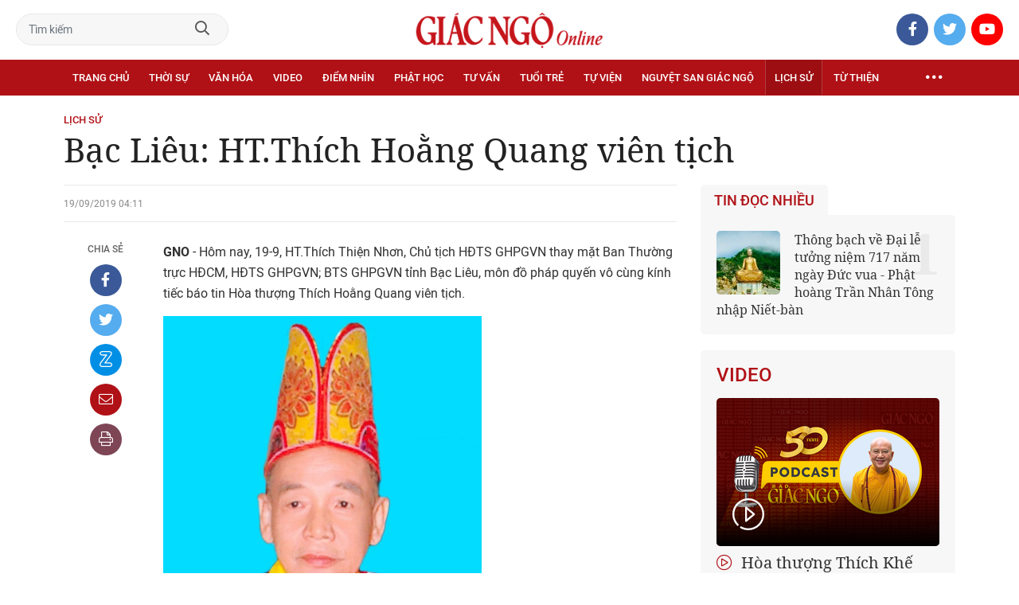

--- FILE ---
content_type: text/html;charset=utf-8
request_url: https://giacngo.vn/bac-lieu-htthich-hoang-quang-vien-tich-post48849.html
body_size: 67779
content:

 <!DOCTYPE html>
<html lang="vi">
<head>


 <title>Bạc Liêu: HT.Thích Hoằng Quang viên tịch| Giác Ngộ Online</title>
<meta name="description" content="GNO - HT.Thích Hoằng Quang viên tịch vào lúc 22giờ 55 phút, ngày 18-9-2019, tại Vĩnh An cổ tự."/>
<meta name="keywords" content=""/>
<meta name="news_keywords" content=""/>
<meta http-equiv="Content-Type" content="text/html; charset=utf-8" />
<meta http-equiv="X-UA-Compatible" content="IE=edge"/>
<meta http-equiv="refresh" content="900" />
<meta name="revisit-after" content="1 days" />
<meta name="viewport" content="width=device-width, initial-scale=1.0">
<meta http-equiv="content-language" content="vi" />
<link rel="shortcut icon" href="https://static.giacngo.vn/web/styles/img/favicon.ico" type="image/x-icon" />
<link rel="dns-prefetch" href="//static.giacngo.vn"/>
<link rel="dns-prefetch" href="//www.google-analytics.com" />
<link rel="dns-prefetch" href="//www.googletagmanager.com" />
<link rel="dns-prefetch" href="//stc.za.zaloapp.com" />
<link rel="dns-prefetch" href="//fonts.googleapis.com" />
<meta property="fb:app_id" itemprop="name" content="409742669131720"/>
<meta property="fb:pages" content="559128534215937"/>
<meta name="facebook-domain-verification" content="t1zf35yvrc6jz7p29lihg70tgf22i3"/>
<meta name="propeller" content="4bf372f4837e144bae2ec4d33e4f2665">
<meta name="eclick_verify" content="dFRaW1AXLRcYGVlEagQFCAwPMAAYAQwCIQIFRxUF"/>
<meta name="p:domain_verify" content="bedbde054ee92f7b2c9552a90da96a4e"/>
<meta name="google-site-verification" content="oj4ZE7Ft2rWUHKA7OP7vLkdggZYsxjqPVYd0tfD3enE"/>
<script>
var cmsConfig = {
domainDesktop: 'https://giacngo.vn',
domainMobile: 'https://m.giacngo.vn',
domainApi: 'https://api.giacngo.vn',
domainStatic: 'https://static.giacngo.vn/web',
domainLog: 'https://log.giacngo.vn',
siteId: 0,
adsLazy: true
};
if (window.location.protocol !== 'https:' && window.location.hostname.indexOf('giacngo.vn') !== -1) {
window.location = 'https://' + window.location.hostname + window.location.pathname + window.location.hash;
}
var USER_AGENT=window.navigator&&window.navigator.userAgent||"",IS_MOBILE=/Android|webOS|iPhone|iPod|BlackBerry|Windows Phone|IEMobile|Mobile Safari|Opera Mini/i.test(USER_AGENT);var IS_REDIRECT=!1;window.location.hash&&"site_web"===window.location.hash.replace("#","")&&(setCookie("isDesktop",IS_MOBILE?1:0,30),removeHash());var isDesktop=getCookie("isDesktop");function setCookie(o,e,i){var n=new Date;n.setTime(n.getTime()+24*i*60*60*1e3);var t="expires="+n.toUTCString();document.cookie=o+"="+e+"; "+t+";path=/;"}function getCookie(o){var e=document.cookie.indexOf(o+"="),i=e+o.length+1;if(!e&&o!==document.cookie.substring(0,o.length))return null;if(-1===e)return null;var n=document.cookie.indexOf(";",i);return-1===n&&(n=document.cookie.length),unescape(document.cookie.substring(i,n))}function removeHash(){0<window.location.toString().indexOf("#")&&window.history.pushState("",document.title,window.location.pathname)}0<isDesktop||IS_MOBILE&&(window.location=cmsConfig.domainMobile+window.location.pathname+window.location.search,IS_REDIRECT=!0);
</script>
 <meta name="robots" content="noarchive, max-image-preview:large, index, follow" />
<meta name="GOOGLEBOT" content="noarchive, max-image-preview:large, index, follow" />
 <link rel="canonical" href="https://giacngo.vn/bac-lieu-htthich-hoang-quang-vien-tich-post48849.html" />
 <link rel="alternate" media="handheld" href="https://m.giacngo.vn/bac-lieu-htthich-hoang-quang-vien-tich-post48849.html" />
 <meta property="og:site_name" content="Giác Ngộ Online"/>
<meta property="og:rich_attachment" content="true"/>
<meta property="og:type" content="article"/>
<meta property="og:url" content="https://giacngo.vn/post-48849.html"/>
<meta property="og:image" content="https://static.giacngo.vn/web/styles/img/logo_share.png"/>
<meta property="og:image:width" content="1200"/>
<meta property="og:image:height" content="630"/>
<meta property="og:title" content="Bạc Liêu: HT.Thích Hoằng Quang viên tịch"/>
<meta property="og:description" content="GNO - HT.Thích Hoằng Quang viên tịch vào lúc 22giờ 55 phút, ngày 18-9-2019, tại Vĩnh An cổ tự."/>
<meta name="twitter:card" value="summary"/>
<meta name="twitter:url" content="https://giacngo.vn/post-48849.html"/>
<meta name="twitter:title" content="Bạc Liêu: HT.Thích Hoằng Quang viên tịch"/>
<meta name="twitter:description" content="GNO - HT.Thích Hoằng Quang viên tịch vào lúc 22giờ 55 phút, ngày 18-9-2019, tại Vĩnh An cổ tự."/>
<meta name="twitter:image" content="https://static.giacngo.vn/web/styles/img/logo_share.png"/>
<meta name="twitter:site" content="@Giác Ngộ Online"/>
<meta name="twitter:creator" content="@Giác Ngộ Online"/>
 <meta property="article:tag" content=""/>
<meta property="article:section" content="Nhân vật,Lịch sử" />
<meta property="article:published_time" content="2019-09-19T11:11:44+0700"/>
<meta property="article:modified_time" content="2019-09-21T18:44:51+0700"/>

 <meta property="dable:image" content="https://static.giacngo.vn/web/styles/img/logo_share.png"/>
 <meta property="dable:item_id" content="48849"/>
 <meta property="dable:author" content="Ph.V"/>
<script type="application/ld+json">
{
"@context": "http://schema.org",
"@type": "Organization",
"name": "Giác Ngộ Online",
"url": "https://giacngo.vn",
"logo": "https://static.giacngo.vn/web/styles/img/logofb.png"
}
</script>

 <script type="application/ld+json">
{
"@context" : "http://schema.org",
"@type" : "WebSite",
"name" : "Lịch sử",
"url" : "https://giacngo.vn/lichsu/"
}
</script>
<script type="application/ld+json">
{
"@context":"http://schema.org",
"@type":"BreadcrumbList",
"itemListElement":[
{
"@type":"ListItem",
"position":1,
"item":{
"@id":"https://giacngo.vn/lichsu/",
"name":"Lịch sử"
}
}
]
}
</script>
 <script type="application/ld+json">
{
"@context": "http://schema.org",
"@type": "NewsArticle",
"mainEntityOfPage":{
"@type":"WebPage",
"@id":"https://giacngo.vn/bac-lieu-htthich-hoang-quang-vien-tich-post48849.html"
},
"headline": "Bạc Liêu: HT.Thích Hoằng Quang viên tịch",
"description": "GNO - HT.Thích Hoằng Quang viên tịch vào lúc 22giờ 55 phút, ngày 18-9-2019, tại Vĩnh An cổ tự.",
"image": {
"@type": "ImageObject",
"url": "https://static.giacngo.vn/web/styles/img/logo_share.png",
"width" : 1200,
"height" : 675
},
"datePublished": "2019-09-19T11:11:44+0700",
"dateModified": "2019-09-21T18:44:51+0700",
"author": {
"@type": "Person",
"name": "Ph.V"
},
"publisher": {
"@type": "Organization",
"name": "Giác Ngộ Online",
"logo": {
"@type": "ImageObject",
"url": "https://static.giacngo.vn/web/styles/img/logofb.png"
}
}
}
</script>
 <link rel="preload" href="https://static.giacngo.vn/web/styles/css/main.min-1.3.1.css" as="style">
<link rel="stylesheet" href="https://static.giacngo.vn/web/styles/css/main.min-1.3.1.css">


  <script type="text/javascript">
var _metaOgUrl = 'https://giacngo.vn/post-48849.html';
var page_title = document.title;
var tracked_url = window.location.pathname + window.location.search + window.location.hash;
 var cate_path = 'lichsu';
if (cate_path.length > 0) {
tracked_url = "/" + cate_path + tracked_url;
}
</script>
 <script async="" src="https://www.googletagmanager.com/gtag/js?id=G-ZQ1BVQX77Z"></script>
<script>
if(!IS_REDIRECT){
window.dataLayer = window.dataLayer || [];
function gtag(){dataLayer.push(arguments);}
gtag('js', new Date());
 gtag('config', 'G-ZQ1BVQX77Z', {page_path: tracked_url});
 
  gtag('config', 'UA-4466725-1', {page_path: tracked_url});
 }
</script>
<script async defer src="https://static.giacngo.vn/web/js/log.min.js?v=1.6"></script>
 <script src="https://api.giacngo.vn/ads?object_type=2&object_id=230&platform=1&head_append=1"></script>

  

<script type="text/javascript">
var cateId = 230;
var contentId = 48849;
</script>
<script async src="https://sp.zalo.me/plugins/sdk.js"></script>
</head>
<body > 

 <div class="site-header">
<div class="site-header__content">
<div class="search-form">
<input class="form-control txtsearch" placeholder="Tìm kiếm">
<a href="javascript:void(0);" class="btn btn_search"><i class="far fa-search"></i></a>
</div>
 <div><a href="/" title="Giác Ngộ Online - Cơ quan ngôn luận của Giáo Hội Phật Giáo Việt Nam Thành phố Hồ Chí Minh" class="logo"><img src="https://static.giacngo.vn/web/styles/img/gno-logo.png" alt="Giác Ngộ Online"></a></div>
<div class="social">
<ul>
<li><a href="https://www.facebook.com/GiacNgo.vn/" class="fb" target="_blank"><i class="fab fa-facebook-f"></i></a></li>
<li><a href="#" class="tt" target="_blank"><i class="fab fa-twitter"></i></a></li>
<li><a href="https://www.youtube.com/channel/UCmwB_rvPVR3lXte0-IGg9Xw/" class="yt" target="_blank"><i class="fab fa-youtube"></i></a></li>
</ul>
</div>
</div>
<div class="site-header__nav">


<ul class="menu l-grid">
<li class="menu-item ">
<a href="https://giacngo.vn" class="menu-heading" title="Giác Ngộ Online">Trang chủ</a>
</li>
 
<li data-id="110" class="menu-item ">
<a href="https://giacngo.vn/thoisu/" title="Thời sự" class="menu-heading">Thời sự</a>
 <ul class="mega-menu">

<li><a href="https://giacngo.vn/thoisu/tintuc/" title="Tin tức">Tin tức</a></li>
 </ul>
</li>

<li data-id="140" class="menu-item ">
<a href="https://giacngo.vn/vanhoa/" title="Văn hóa" class="menu-heading">Văn hóa</a>
 <ul class="mega-menu">

<li><a href="https://giacngo.vn/vanhoa/phatgiao/" title="Phật giáo">Phật giáo</a></li>

<li><a href="https://giacngo.vn/vanhoa/dulich/" title="Du lịch">Du lịch</a></li>
 </ul>
</li>

<li data-id="330" class="menu-item ">
<a href="https://giacngo.vn/media/" title="Video" class="menu-heading">Video</a>
 <ul class="mega-menu">

<li><a href="https://giacngo.vn/media/tintuc/" title="Tin tức">Tin tức</a></li>

<li><a href="https://giacngo.vn/media/vanhoa/" title="Văn hóa">Văn hóa</a></li>

<li><a href="https://giacngo.vn/media/dao-phat-va-doi-song/" title="Đạo Phật &amp; đời sống">Đạo Phật &amp; đời sống</a></li>

<li><a href="https://giacngo.vn/media/tailieu/" title="Tài liệu">Tài liệu</a></li>

<li><a href="https://giacngo.vn/media/phapthoai/" title="Pháp thoại">Pháp thoại</a></li>

<li><a href="https://giacngo.vn/media/nghile/" title="Nghi lễ">Nghi lễ</a></li>

<li><a href="https://giacngo.vn/media/am-thuc-chay/" title="Ẩm thực chay">Ẩm thực chay</a></li>

<li><a href="https://giacngo.vn/media/amnhac/" title="Âm nhạc">Âm nhạc</a></li>

<li><a href="https://giacngo.vn/media/sankhau/" title="Sân khấu">Sân khấu</a></li>

<li><a href="https://giacngo.vn/media/phim/" title="Phim">Phim</a></li>
 </ul>
</li>

<li data-id="6060" class="menu-item ">
<a href="https://giacngo.vn/diemnhin/" title="Điểm nhìn" class="menu-heading">Điểm nhìn</a>
 <ul class="mega-menu">

<li><a href="https://giacngo.vn/sukienvande/" title="Sự kiện - vấn đề">Sự kiện - vấn đề</a></li>

<li><a href="https://giacngo.vn/diendanxaydung/" title="Diễn đàn xây dựng">Diễn đàn xây dựng</a></li>
 </ul>
</li>

<li data-id="130" class="menu-item ">
<a href="https://giacngo.vn/phathoc/" title="Phật học" class="menu-heading">Phật học</a>
 <ul class="mega-menu">

<li><a href="https://giacngo.vn/phathoc/thientong/" title="Thiền tông">Thiền tông</a></li>

<li><a href="https://giacngo.vn/phathoc/tinhdotong/" title="Tịnh độ tông">Tịnh độ tông</a></li>

<li><a href="https://giacngo.vn/phathoc/mattong/" title="Mật tông">Mật tông</a></li>

<li><a href="https://giacngo.vn/phathoc/luockhao/" title="Phật học lược khảo">Phật học lược khảo</a></li>

<li><a href="https://giacngo.vn/phathoc/triethoc/" title="Triết học">Triết học</a></li>
 </ul>
</li>

<li data-id="290" class="menu-item ">
<a href="https://giacngo.vn/tuvantamlinh/" title="Tư vấn" class="menu-heading">Tư vấn</a>
 <ul class="mega-menu">

<li><a href="https://giacngo.vn/tuvantamlinh/tamlinhmaunhiem/" title="Tâm linh mầu nhiệm">Tâm linh mầu nhiệm</a></li>

<li><a href="https://giacngo.vn/tuvantamlinh/tuvan/" title="Tư vấn">Tư vấn</a></li>

<li><a href="https://giacngo.vn/tuvantamlinh/songdao/" title="Sống đạo">Sống đạo</a></li>
 </ul>
</li>

<li data-id="180" class="menu-item ">
<a href="https://giacngo.vn/tuoitre/" title="Tuổi trẻ" class="menu-heading">Tuổi trẻ</a>
 <ul class="mega-menu">

<li><a href="https://giacngo.vn/chuyenthienthanquetla/" title="Chuyện Thiên thần quét lá">Chuyện Thiên thần quét lá</a></li>

<li><a href="https://giacngo.vn/doisongquanhta/" title="Đời sống quanh ta">Đời sống quanh ta</a></li>

<li><a href="https://giacngo.vn/donghanh/" title="Đồng hành">Đồng hành</a></li>
 </ul>
</li>

<li data-id="260" class="menu-item ">
<a href="https://giacngo.vn/tuvien/" title="Tự viện" class="menu-heading">Tự viện</a>
 <ul class="mega-menu">

<li><a href="https://giacngo.vn/chuavntrongnuoc/" title="Chùa Việt Nam trong nước">Chùa Việt Nam trong nước</a></li>

<li><a href="https://giacngo.vn/chuavnnuocngoai/" title="Chùa Việt Nam ở nước ngoài">Chùa Việt Nam ở nước ngoài</a></li>

<li><a href="https://giacngo.vn/chuanuocngoai/" title="Chùa nước ngoài">Chùa nước ngoài</a></li>
 </ul>
</li>

<li data-id="360" class="menu-item ">
<a href="https://giacngo.vn/nguyetsan/" title="Nguyệt san Giác Ngộ" class="menu-heading">Nguyệt san Giác Ngộ</a>
 <ul class="mega-menu">

<li><a href="https://giacngo.vn/nguyetsan/chuyende/" title="Chuyên đề">Chuyên đề</a></li>

<li><a href="https://giacngo.vn/nguyetsan/triethoc/" title="Triết học">Triết học</a></li>

<li><a href="https://giacngo.vn/nguyetsan/phathocungdung/" title="Phật học ứng dụng">Phật học ứng dụng</a></li>

<li><a href="https://giacngo.vn/nguyetsan/vanhoa/" title="Văn hóa">Văn hóa</a></li>

<li><a href="https://giacngo.vn/nguyetsan/phatgiaovaxahoi/" title="Phật giáo và xã hội">Phật giáo và xã hội</a></li>

<li><a href="https://giacngo.vn/nguyetsan/tulieu/" title="Tư liệu">Tư liệu</a></li>
 </ul>
</li>

<li data-id="230" class="menu-item selected">
<a href="https://giacngo.vn/lichsu/" title="Lịch sử" class="menu-heading">Lịch sử</a>
 <ul class="mega-menu">

<li><a href="https://giacngo.vn/ducphat/" title="Đức Phật">Đức Phật</a></li>

<li><a href="https://giacngo.vn/phatgiaovietnam/" title="Phật giáo Việt Nam">Phật giáo Việt Nam</a></li>

<li><a href="https://giacngo.vn/nhanvat/" title="Nhân vật">Nhân vật</a></li>
 </ul>
</li>

<li data-id="120" class="menu-item ">
<a href="https://giacngo.vn/tuthienxahoi/" title="Từ thiện" class="menu-heading">Từ thiện</a>
 <ul class="mega-menu">

<li><a href="https://giacngo.vn/tu-thien-xa-hoi/" title="Xã hội">Xã hội</a></li>

<li><a href="https://giacngo.vn/tuthien/" title="Từ thiện">Từ thiện</a></li>
 </ul>
</li>
 <li class="menu-item float-right">
<a href="javascript:void(0);" class="menu-heading ellipsis" title="Chuyên mục khác"><i class="far fa-ellipsis-h"></i></a>
<ul class="mega-menu">

<li>
<a href="https://giacngo.vn/phatgiaonuocngoai/" title="Phật giáo nước ngoài">Phật giáo nước ngoài</a>
</li>

<li>
<a href="https://giacngo.vn/vanhocnghethuat/" title="Văn học - nghệ thuật">Văn học - nghệ thuật</a>
</li>

<li>
<a href="https://giacngo.vn/amthucsuckhoe/" title="Ẩm thực - Sức khỏe">Ẩm thực - Sức khỏe</a>
</li>

<li>
<a href="https://giacngo.vn/bandoctoasoan/" title="Bạn đọc - tòa soạn">Bạn đọc - tòa soạn</a>
</li>

<li>
<a href="https://giacngo.vn/thuvien/" title="Thư viện">Thư viện</a>
</li>

<li>
<a href="https://giacngo.vn/thongtin/" title="Cần biết">Cần biết</a>
</li>
 </ul>
</li>
</ul>
</div>
</div>
<div class="site-content"> 
 

<div class="l-grid">
<div class="topbanner">

<div id="adsWeb_AdsTop" class="banner clearfix" data-platform="1" data-position="Web_AdsTop">
<script>
window.addEventListener('load', function(){
if(typeof Web_AdsTop != 'undefined'){window.CMS_BANNER.pushAds(Web_AdsTop, 'adsWeb_AdsTop');}else{document.getElementById('adsWeb_AdsTop').style.display = "none";}
});
</script>
</div>
</div>
<div class="details">


 <div class="direction">
<a class="headline" href="https://giacngo.vn/lichsu/" title="Lịch sử">Lịch sử</a>

</div>

 
<h1 class="details__headline cms-title">
Bạc Liêu: HT.Thích Hoằng Quang viên tịch
</h1>
<div class="details__content">
<div class="l-content left-col">



 <div class="details__meta">




<time class="time" datetime="2019-09-19T11:11:44+0700" data-time="1568866304">19/09/2019 11:11</time>
<meta class="cms-date" itemprop="datePublished" content="2019-09-19T11:11:44+0700">
</div>


<div class="details__social">
<ul class="sticky-bar">
<li>Chia sẻ</li>
<li><a href="javascript:void(0);" data-href="https://giacngo.vn/post-48849.html" class="fb social" rel="facebook" title="Chia sẻ qua Facebook"><i class="fab fa-facebook-f"></i></a></li>
<li><a href="javascript:void(0);" data-href="https://giacngo.vn/post-48849.html" class="tt social" rel="twitter" title="Chia sẻ qua Twitter"><i class="fab fa-twitter"></i></a></li>
<li><a href="javascript:void(0);" data-href="https://giacngo.vn/post-48849.html" class="zl zalo-share-button" title="Chia sẻ qua Zalo" data-oaid="1618988963986908859" data-layout="icon" data-customize="true"><i class="ic ic--zalo"></i></a></li>
<li><a href="javascript:void(0);" data-href="https://giacngo.vn/post-48849.html" class="ml sendmail" title="Chia sẻ qua Email"><i class="fal fa-envelope"></i></a></li>
<li><a href="javascript:void(0);" data-href="https://giacngo.vn/post-48849.html" class="pr sendprint" title="In bài viết"><i class="fal fa-print"></i></a></li>
</ul>
</div>
<div class="article-content content-col">








<div class=" cms-body" itemprop="articleBody">
<p align="left"><b>GNO</b> - Hôm nay, 19-9, HT.Thích Thiện Nhơn, Chủ tịch HĐTS GHPGVN thay mặt Ban Thường trực HĐCM, HĐTS GHPGVN; BTS GHPGVN tỉnh Bạc Liêu, môn đồ pháp quyến vô cùng kính tiếc báo tin Hòa thượng Thích Hoằng Quang viên tịch.</p>
<figure class="picture">
 <img src="[data-uri]" alt="HT-Hoang-Quang.jpg" width="400" height="488" border="0" class="lazyload  cms-photo" data-src="https://image.giacngo.vn/w645/UserImages/2019/09/19/10/HT-Hoang-Quang.jpg">
</figure>
<p><font size="2" color="#808080">Chân dung HT.Thích Hoằng Quang<br></font></p>
<div class="ads_middle">
 <div id="adsWeb_AdsArticleMiddle" class="banner fyi" data-position="Web_AdsArticleMiddle"> 
  <script>
window.addEventListener('load', function(){ if(typeof Web_AdsArticleMiddle != 'undefined'){window.CMS_BANNER.pushAds(Web_AdsArticleMiddle, 'adsWeb_AdsArticleMiddle');}else{document.getElementById('adsWeb_AdsArticleMiddle').style.display = "none";} });
   </script> 
 </div>
</div>
<p align="left"> Theo cáo phó, HT.Thích Hoằng Quang, Thành viên HĐCM; Chứng minh BTS GHPGVN tỉnh Bạc Liêu; Nguyên Trưởng BTS Tỉnh hội Phật giáo tỉnh Minh Hải; Nguyên Trưởng BTS Lâm thời Phật giáo tỉnh Bạc Liêu; Nguyên đại biểu HĐND tỉnh Minh Hải khóa V; Nguyên Ủy viên MTTQVN tỉnh Minh Hải; Trụ trì Vĩnh An cổ tự (huyện Hòa Bình, tỉnh Bạc Liêu). <br></p>
<p align="left">Do niên cao lạp trưởng, Hòa thượng đã thuận thế vô thường, thu thần viên tịch vào lúc 22giờ 55 phút, ngày 18-9-2019 (nhằm ngày 20-8-Kỷ Hợi), tại Vĩnh An cổ tự, huyện Hòa Bình, tỉnh Bạc Liêu. <br></p>
<div class="ads_middle">
 <div id="adsWeb_AdsArticleMiddle1" class="banner fyi" data-position="Web_AdsArticleMiddle1"> 
  <script>
window.addEventListener('load', function(){ if(typeof Web_AdsArticleMiddle1 != 'undefined'){window.CMS_BANNER.pushAds(Web_AdsArticleMiddle1, 'adsWeb_AdsArticleMiddle1');}else{document.getElementById('adsWeb_AdsArticleMiddle1').style.display = "none";} });
   </script> 
 </div>
</div>
<p align="left"><b>Trụ thế: 70 năm. Hạ lạp: 44 năm.</b></p>
<p align="left"> Lễ nhập quan chính thức cử hành vào lúc 13giờ, ngày 19-9-2019 (nhằm ngày 21-8-Kỷ Hợi). Kim quan Hòa thượng được tôn trí tại Vĩnh An cổ tự. <br></p>
<p align="left"> Lễ viếng bắt đầu vào lúc 16giờ, ngày 19 đến hết ngày 22-9-2019 (từ ngày 21 đến hết ngày 24-8-Kỷ Hợi).</p>
<p align="left"> Lễ truy niệm được cử hành vào lúc 8giờ 30, ngày 23-9-2019 (nhằm ngày 25-8-Kỷ Hợi), sau đó cung tống kim quan Hòa thượng nhập bảo tháp trong khuôn viên Vĩnh An cổ tự, huyện Hòa Bình, tỉnh Bạc Liêu. </p>
</div>

 <div class="article__author">

<span class="cms-author">Ph.V</span>
 </div>
</div>

<div id="adsWeb_AdsArticleAfterBody" class="banner clearfix" data-platform="1" data-position="Web_AdsArticleAfterBody">
<div class="banner-label">Quảng cáo</div>
<script>
window.addEventListener('load', function(){
if(typeof Web_AdsArticleAfterBody != 'undefined'){window.CMS_BANNER.pushAds(Web_AdsArticleAfterBody, 'adsWeb_AdsArticleAfterBody');}else{document.getElementById('adsWeb_AdsArticleAfterBody').style.display = "none";}
});
</script>
</div>



<div id="adsWeb_AdsArticleAfterTag" class="banner clearfix" data-platform="1" data-position="Web_AdsArticleAfterTag">
<div class="banner-label">Quảng cáo</div>
<script>
window.addEventListener('load', function(){
if(typeof Web_AdsArticleAfterTag != 'undefined'){window.CMS_BANNER.pushAds(Web_AdsArticleAfterTag, 'adsWeb_AdsArticleAfterTag');}else{document.getElementById('adsWeb_AdsArticleAfterTag').style.display = "none";}
});
</script>
</div>

 <div class="article-comment" data-id="48849" data-type="20"></div>

<div id="adsWeb_AdsArticleAfterComment" class="banner clearfix" data-platform="1" data-position="Web_AdsArticleAfterComment">
<div class="banner-label">Quảng cáo</div>
<script>
window.addEventListener('load', function(){
if(typeof Web_AdsArticleAfterComment != 'undefined'){window.CMS_BANNER.pushAds(Web_AdsArticleAfterComment, 'adsWeb_AdsArticleAfterComment');}else{document.getElementById('adsWeb_AdsArticleAfterComment').style.display = "none";}
});
</script>
</div>


<section class="zone">
<header class="zone__heading">
<h3 class="heading">Tin cùng chuyên mục</h3>
</header>
<div class="zone__content">
<div class="feature cols-3" data-source="recommendation-230">
 <article class="story">



<a class="story__thumb cms-link" href="https://giacngo.vn/chen-tra-cua-hoa-thuong-thien-sieu-post14667.html" title="Chén trà của Hòa thượng Thiện Siêu">
 <img class="lazyload" src="[data-uri]" data-src="https://image.giacngo.vn/243x162/Uploaded/2026/estnselxslt/2022_09_10/ht-thien-sieu-va-chu-vi-copy-404.jpg" alt="Hòa thượng Thích Thiện Siêu (trái), cùng Hòa thượng Thích Minh Châu và chư vị Thượng tọa, thị giả thân cận tại thiền viện Vạn Hạnh - TP.HCM">
</a>


 <h3 data-tracking="14667">
<a class="story__title cms-link" href="https://giacngo.vn/chen-tra-cua-hoa-thuong-thien-sieu-post14667.html" title="Chén trà của Hòa thượng Thiện Siêu">
 
Chén trà của Hòa thượng Thiện Siêu
</a>
</h3>
</article>
 <article class="story">



<a class="story__thumb cms-link" href="https://giacngo.vn/hoa-thuong-thich-tri-thien-bong-ao-nau-giua-cat-trang-con-dao-post75163.html" title="Hòa thượng Thích Trí Thiền - Bóng áo nâu giữa cát trắng Côn Đảo ">
 <img class="lazyload" src="[data-uri]" data-src="https://image.giacngo.vn/243x162/Uploaded/2026/xpcwvolc/2025_04_13/1000006961-6929-5740.jpg" alt="Hòa thượng Thích Lệ Trang và chư tôn đức trước chân dung các nhà yêu nước đã bị tù đày và đã hy sinh tại nhà tù Côn Đảo, trong đó có Hòa thượng Thích Trí Thiền - Ảnh: Quảng Đạo/BGN">
</a>


 <h3 data-tracking="75163">
<a class="story__title cms-link" href="https://giacngo.vn/hoa-thuong-thich-tri-thien-bong-ao-nau-giua-cat-trang-con-dao-post75163.html" title="Hòa thượng Thích Trí Thiền - Bóng áo nâu giữa cát trắng Côn Đảo ">
 
Hòa thượng Thích Trí Thiền - Bóng áo nâu giữa cát trắng Côn Đảo 
</a>
</h3>
</article>
 <article class="story">



<a class="story__thumb cms-link" href="https://giacngo.vn/truong-lao-hoa-thuong-vien-minh-ke-ve-dai-lao-hoa-thuong-ho-tong-1893-1981-post77097.html" title="Trưởng lão Hòa thượng Viên Minh kể về Đại lão Hòa thượng Hộ Tông (1893-1981)">
 <img class="lazyload" src="[data-uri]" data-src="https://image.giacngo.vn/243x162/Uploaded/2026/estnselxslt/2025_09_16/535120111-1094464489453936-3107623849904827701-n-7799-4245.jpg" alt="Trưởng lão Hòa thượng Viên Minh đảnh lễ trước tượng Đại lão Hòa thượng Hộ Tông - Ảnh: F.TĐBL">
</a>


 <h3 data-tracking="77097">
<a class="story__title cms-link" href="https://giacngo.vn/truong-lao-hoa-thuong-vien-minh-ke-ve-dai-lao-hoa-thuong-ho-tong-1893-1981-post77097.html" title="Trưởng lão Hòa thượng Viên Minh kể về Đại lão Hòa thượng Hộ Tông (1893-1981)">
 
Trưởng lão Hòa thượng Viên Minh kể về Đại lão Hòa thượng Hộ Tông (1893-1981)
</a>
</h3>
</article>
 <article class="story">



<a class="story__thumb cms-link" href="https://giacngo.vn/tieu-su-thuong-toa-thich-quang-tanh-1970-2025-post77176.html" title="Tiểu sử Thượng tọa Thích Quảng Tánh (1970-2025) ">
 <img class="lazyload" src="[data-uri]" data-src="https://image.giacngo.vn/243x162/Uploaded/2026/estnselxslt/2025_09_02/thuong-toa-thich-quang-tanh-1970-2025-7050-8669.jpg" alt="Thượng tọa Thích Quảng Tánh">
</a>


 <h3 data-tracking="77176">
<a class="story__title cms-link" href="https://giacngo.vn/tieu-su-thuong-toa-thich-quang-tanh-1970-2025-post77176.html" title="Tiểu sử Thượng tọa Thích Quảng Tánh (1970-2025) ">
 
Tiểu sử Thượng tọa Thích Quảng Tánh (1970-2025) 
</a>
</h3>
</article>
 <article class="story">



<a class="story__thumb cms-link" href="https://giacngo.vn/ly-thai-to-va-chien-luoc-xay-dung-dat-nuoc-post10589.html" title="Lý Thái Tổ và chiến lược xây dựng đất nước">
 <img class="lazyload" src="[data-uri]" data-src="https://image.giacngo.vn/243x162/Uploaded/2026/estnselxslt/2025_08_31/tuong-dai-duoc-duc-bang-dong-nguyen-khoi-phan-tuong-cao-6-8m-1-5235-4231.jpg" alt="Tượng đài Lý Thái Tổ tại Thủ đô Hà Nội">
</a>


 <h3 data-tracking="10589">
<a class="story__title cms-link" href="https://giacngo.vn/ly-thai-to-va-chien-luoc-xay-dung-dat-nuoc-post10589.html" title="Lý Thái Tổ và chiến lược xây dựng đất nước">
 
Lý Thái Tổ và chiến lược xây dựng đất nước
</a>
</h3>
</article>
 <article class="story">



<a class="story__thumb cms-link" href="https://giacngo.vn/dau-an-tang-ni-khang-chien-post77050.html" title="Dấu ấn Tăng Ni kháng chiến">
 <img class="lazyload" src="[data-uri]" data-src="https://image.giacngo.vn/243x162/Uploaded/2026/estnselxslt/2025_08_31/img-2393-7023-6539.jpeg" alt="Phong trào phản chiến và Phật giáo xuống đường năm 1963 tại miền Nam - Ảnh: LIFE">
</a>


 <h3 data-tracking="77050">
<a class="story__title cms-link" href="https://giacngo.vn/dau-an-tang-ni-khang-chien-post77050.html" title="Dấu ấn Tăng Ni kháng chiến">
 
Dấu ấn Tăng Ni kháng chiến
</a>
</h3>
</article>
 </div>
</div>
</section>

<div id="adsWeb_AdsArticleAfterRecommend" class="banner clearfix" data-platform="1" data-position="Web_AdsArticleAfterRecommend">
<div class="banner-label">Quảng cáo</div>
<script>
window.addEventListener('load', function(){
if(typeof Web_AdsArticleAfterRecommend != 'undefined'){window.CMS_BANNER.pushAds(Web_AdsArticleAfterRecommend, 'adsWeb_AdsArticleAfterRecommend');}else{document.getElementById('adsWeb_AdsArticleAfterRecommend').style.display = "none";}
});
</script>
</div>
 <section class="zone">
<header class="zone__heading">
<h3 class="heading">Tin mới</h3>
</header>
<div class="zone__content">


 <div class="timeline">
<div class="clearfix" data-source="home-timeline">

<article class="story" >



<a class="story__thumb cms-link" href="https://giacngo.vn/hung-yen-phan-ban-gia-dinh-phat-tu-tinh-tong-ket-phat-su-nam-2025-post78459.html" title="Hưng Yên: Phân ban Gia đình Phật tử tỉnh tổng kết Phật sự năm 2025">
 <img class="lazyload" src="[data-uri]" data-src="https://image.giacngo.vn/265x176/Uploaded/2026/xpcwvolc/2026_01_21/3051864091732582910-2698-1784-4177-5108.jpg" alt="Chư tôn đức chứng minh lễ tổng kết công tác Phật sự năm 2025 của Phân ban Gia đình Phật tử tỉnh Hưng Yên">
</a>


 <h3 data-tracking="78459">
<a class="story__title cms-link" href="https://giacngo.vn/hung-yen-phan-ban-gia-dinh-phat-tu-tinh-tong-ket-phat-su-nam-2025-post78459.html" title="Hưng Yên: Phân ban Gia đình Phật tử tỉnh tổng kết Phật sự năm 2025">
 
Hưng Yên: Phân ban Gia đình Phật tử tỉnh tổng kết Phật sự năm 2025
</a>
</h3>


 <div class="summary">
GNO -&nbsp;Phân ban Gia đình Phật tử tỉnh Hưng Yên, ngày 18 -1 vừa qua, đã tổ chức Hội nghị tổng kết hoạt động Phật sự năm 2025 và triển khai phương hướng hoạt động&nbsp;năm 2026.
</div>
</article>

<article class="story" >



<a class="story__thumb cms-link" href="https://giacngo.vn/thu-hoi-giao-chi-tan-phong-thuong-toa-doi-voi-dai-duc-thich-minh-pham-lam-dong-post78461.html" title="Thu hồi Giáo chỉ tấn phong Thượng tọa đối với Đại đức Thích Minh Phẩm (Lâm Đồng)">
 <img class="lazyload" src="[data-uri]" data-src="https://image.giacngo.vn/265x176/Uploaded/2026/estnselxslt/2026_01_21/z7452254348130-08d91e420bde403dcaeb6a0f2b9f69f6-2205-7294.jpg" alt="Thu hồi Giáo chỉ tấn phong Thượng tọa đối với Đại đức Thích Minh Phẩm (Lâm Đồng)">
</a>


 <h3 data-tracking="78461">
<a class="story__title cms-link" href="https://giacngo.vn/thu-hoi-giao-chi-tan-phong-thuong-toa-doi-voi-dai-duc-thich-minh-pham-lam-dong-post78461.html" title="Thu hồi Giáo chỉ tấn phong Thượng tọa đối với Đại đức Thích Minh Phẩm (Lâm Đồng)">
 
Thu hồi Giáo chỉ tấn phong Thượng tọa đối với Đại đức Thích Minh Phẩm (Lâm Đồng)
</a>
</h3>


 <div class="summary">
GNO - Thông tin từ Văn phòng Ban Giám luật thuộc Hội đồng Chứng minh cho biết Ban Giám luật vừa có quyết định thu hồi Giáo chỉ tấn phong Thượng tọa đối với Đại đức Thích Minh Phẩm, thuộc đơn vị Giáo hội Phật giáo Việt Nam tỉnh Lâm Đồng.
</div>
</article>

<article class="story" >



<a class="story__thumb cms-link" href="https://giacngo.vn/dac-sac-giai-pham-giac-ngo-xuan-hoan-hy-binh-ngo-2026-post78460.html" title="Đặc sắc giai phẩm Giác Ngộ Xuân Hoan hỷ Bính Ngọ - 2026 ">
 <img class="lazyload" src="[data-uri]" data-src="https://image.giacngo.vn/265x176/Uploaded/2026/estnselxslt/2026_01_21/gno-bao-giac-ngo-7642-3056.jpg" alt="Nụ cười Vesak hoan hỷ là dấu ấn của năm 2025 và lan tỏa trong năm mới Bính Ngọ - 2026 - Ảnh: Trần Thế Phong, Mỹ thuật: Tống Viết Diễn">
</a>


 <h3 data-tracking="78460">
<a class="story__title cms-link" href="https://giacngo.vn/dac-sac-giai-pham-giac-ngo-xuan-hoan-hy-binh-ngo-2026-post78460.html" title="Đặc sắc giai phẩm Giác Ngộ Xuân Hoan hỷ Bính Ngọ - 2026 ">
 
Đặc sắc giai phẩm Giác Ngộ Xuân Hoan hỷ Bính Ngọ - 2026 
</a>
</h3>


 <div class="summary">
GNO - Với hình ảnh trang bìa nụ cười hoan hỷ của một đại biểu quốc tế, cùng chiếc nón lá Việt Nam, tham dự Đại lễ Vesak Liên Hiệp Quốc - một trong những dấu ấn hoạt động Phật sự nổi bật của năm 2025 lan tỏa niềm an lạc tự nội sâu lắng…
</div>
</article>

<article class="story" >



<a class="story__thumb cms-link" href="https://giacngo.vn/de-tam-hon-nguoi-tre-tro-lai-hon-nhien-post78392.html" title="Để tâm hồn người trẻ trở lại hồn nhiên">
 <img class="lazyload" src="[data-uri]" data-src="https://image.giacngo.vn/265x176/Uploaded/2026/xpcwvolc/2026_01_18/z7357228464704-46856fc2078841f0c6ead50f44d51f0b-3496-3412.jpg" alt="Bài trên Báo Giác Ngộ số 1334 - Thiết kế: Phòng Mỹ thuật BGN/Tống Viết Diễn">
</a>


 <h3 data-tracking="78392">
<a class="story__title cms-link" href="https://giacngo.vn/de-tam-hon-nguoi-tre-tro-lai-hon-nhien-post78392.html" title="Để tâm hồn người trẻ trở lại hồn nhiên">
 
Để tâm hồn người trẻ trở lại hồn nhiên
</a>
</h3>


 <div class="summary">
GNO - Đây là những suy nghĩ của chúng tôi khi được hỏi là nghĩ gì về thế hệ trẻ (Gen Z) hôm nay, trong tọa đàm “Tuổi trẻ và hành trang vào đời” lần thứ 2.
</div>
</article>

<article class="story" style="border: none;">



<a class="story__thumb cms-link" href="https://giacngo.vn/tuong-niem-dai-tuong-truong-lao-hoa-thuong-thich-hien-tu-pho-phap-chu-ghpgvn-post78458.html" title="Tưởng niệm Đại tường Trưởng lão Hòa thượng Thích Hiển Tu - Phó Pháp chủ GHPGVN">
 <img class="lazyload" src="[data-uri]" data-src="https://image.giacngo.vn/265x176/Uploaded/2026/uobkhuo/2026_01_20/43105190843949379322-6842-4029.jpg" alt="Đảnh lễ, tưởng niệm Đại tường Trưởng lão Hòa thượng Thích Hiển Tu (1921-2024)">
</a>


 <h3 data-tracking="78458">
<a class="story__title cms-link" href="https://giacngo.vn/tuong-niem-dai-tuong-truong-lao-hoa-thuong-thich-hien-tu-pho-phap-chu-ghpgvn-post78458.html" title="Tưởng niệm Đại tường Trưởng lão Hòa thượng Thích Hiển Tu - Phó Pháp chủ GHPGVN">
 
Tưởng niệm Đại tường Trưởng lão Hòa thượng Thích Hiển Tu - Phó Pháp chủ GHPGVN
</a>
</h3>


 <div class="summary">
GNO -&nbsp;Hôm nay, 20-1, Ban Trị sự GHPGVN TP.HCM đã đến chùa Phật Học Xá Lợi (TP.HCM) đảnh lễ, tưởng niệm Giác linh Trưởng lão Hòa thượng Hiển Tu, Phó Pháp chủ Hội đồng Chứng minh, Chứng minh Ban Trị sự Phật giáo TP.HCM.
</div>
</article>
 </div>
</div>
</div>
</section>

<div id="adsWeb_AdsArticleAfterLatest" class="banner clearfix" data-platform="1" data-position="Web_AdsArticleAfterLatest">
<div class="banner-label">Quảng cáo</div>
<script>
window.addEventListener('load', function(){
if(typeof Web_AdsArticleAfterLatest != 'undefined'){window.CMS_BANNER.pushAds(Web_AdsArticleAfterLatest, 'adsWeb_AdsArticleAfterLatest');}else{document.getElementById('adsWeb_AdsArticleAfterLatest').style.display = "none";}
});
</script>
</div>
</div>
<div class="sidebar">
<div id="sidebar-top-1">
<div id="adsWeb_AdsRight1" class="banner clearfix" data-platform="1" data-position="Web_AdsRight1">
<div class="banner-label">Quảng cáo</div>
<script>
window.addEventListener('load', function(){
if(typeof Web_AdsRight1 != 'undefined'){window.CMS_BANNER.pushAds(Web_AdsRight1, 'adsWeb_AdsRight1');}else{document.getElementById('adsWeb_AdsRight1').style.display = "none";}
});
</script>
</div>
<div id="adsWeb_AdsRight2" class="banner clearfix" data-platform="1" data-position="Web_AdsRight2">
<div class="banner-label">Quảng cáo</div>
<script>
window.addEventListener('load', function(){
if(typeof Web_AdsRight2 != 'undefined'){window.CMS_BANNER.pushAds(Web_AdsRight2, 'adsWeb_AdsRight2');}else{document.getElementById('adsWeb_AdsRight2').style.display = "none";}
});
</script>
</div>
<div id="adsWeb_AdsRight3" class="banner clearfix" data-platform="1" data-position="Web_AdsRight3">
<div class="banner-label">Quảng cáo</div>
<script>
window.addEventListener('load', function(){
if(typeof Web_AdsRight3 != 'undefined'){window.CMS_BANNER.pushAds(Web_AdsRight3, 'adsWeb_AdsRight3');}else{document.getElementById('adsWeb_AdsRight3').style.display = "none";}
});
</script>
</div>

 <div class="tabs">
<ul class="nav nav-tabs" role="tablist">
 <li class="nav-item">
<a class="nav-link active" id="docnhieu-tab" data-toggle="tab" href="#docnhieu" role="tab" aria-controls="docnhieu" aria-selected="true">Tin đọc nhiều</a>
</li>
</ul>
<div class="tab-content">
<div class="tab-pane fade show active" id="docnhieu" role="tabpanel" aria-labelledby="docnhieu-tab" data-source="mostread-news-230">

<article class="story story--primary">



<a class="story__thumb cms-link" href="https://giacngo.vn/thong-bach-ve-dai-le-tuong-niem-717-nam-ngay-duc-vua-phat-hoang-tran-nhan-tong-nhap-niet-ban-post77947.html" title="Thông bạch về Đại lễ tưởng niệm 717 năm ngày Đức vua - Phật hoàng Trần Nhân Tông nhập Niết-bàn">
 <img class="lazyload" src="[data-uri]" data-src="https://image.giacngo.vn/80x80/Uploaded/2026/qdhwqmrnd/2025_11_27/maxresdefault-8394-3563.jpg" alt="Tôn tượng Đức Phật hoàng Trần Tông">
</a>


 <h5 data-tracking="77947">
<a class="story__title cms-link" href="https://giacngo.vn/thong-bach-ve-dai-le-tuong-niem-717-nam-ngay-duc-vua-phat-hoang-tran-nhan-tong-nhap-niet-ban-post77947.html" title="Thông bạch về Đại lễ tưởng niệm 717 năm ngày Đức vua - Phật hoàng Trần Nhân Tông nhập Niết-bàn">
 
Thông bạch về Đại lễ tưởng niệm 717 năm ngày Đức vua - Phật hoàng Trần Nhân Tông nhập Niết-bàn
</a>
</h5>
<div class="number">1</div>
</article>
 </div>
</div>
</div>

<section class="zone-aside">


<header class="zone-aside__heading">
 <h3><a href="https://giacngo.vn/media/" title="Video" class="heading">Video</a></h3>
</header>
<div class="zone__content" data-source="zone-box-330">
<article class="story story--spotlight has-border">



<a class="story__thumb has-gradient cms-link" href="https://giacngo.vn/hoa-thuong-thich-khe-chon-bao-giac-ngo-kien-dinh-lan-toa-tu-bi-tri-tue-va-gia-tri-nhan-van-cua-phat-giao-post78329.html" title="Hòa thượng Thích Khế Chơn: Báo Giác Ngộ kiên định lan tỏa từ bi, trí tuệ và giá trị nhân văn của Phật giáo">
<i class="ic ic--video"></i>
 <img class="lazyload" src="[data-uri]" data-src="https://image.giacngo.vn/280x186/Uploaded/2026/xpcwvolc/2026_01_05/1000027864-5340-4248.png" alt="Hòa thượng Thích Khế Chơn: Báo Giác Ngộ kiên định lan tỏa từ bi, trí tuệ và giá trị nhân văn của Phật giáo">
</a>


 <h5 data-tracking="78329">
<a class="story__title cms-link" href="https://giacngo.vn/hoa-thuong-thich-khe-chon-bao-giac-ngo-kien-dinh-lan-toa-tu-bi-tri-tue-va-gia-tri-nhan-van-cua-phat-giao-post78329.html" title="Hòa thượng Thích Khế Chơn: Báo Giác Ngộ kiên định lan tỏa từ bi, trí tuệ và giá trị nhân văn của Phật giáo">
 <i class="fal fa-play-circle"></i>
Hòa thượng Thích Khế Chơn: Báo Giác Ngộ kiên định lan tỏa từ bi, trí tuệ và giá trị nhân văn của Phật giáo
</a>
</h5>
</article>
 
<article class="story story--primary">



<a class="story__thumb has-gradient cms-link" href="https://giacngo.vn/cu-si-le-dai-duong-podcast-diem-cham-moi-de-ket-noi-gioi-tre-va-phat-giao-tren-giac-ngo-online-post78324.html" title="Cư sĩ Lê Đại Dương: &quot;Podcast - Điểm chạm mới để kết nối giới trẻ và Phật giáo trên Giác Ngộ online&quot;">
<i class="ic ic--video"></i>
 <img class="lazyload" src="[data-uri]" data-src="https://image.giacngo.vn/80x80/Uploaded/2026/xpcwvolc/2026_01_05/1000027853-3586-174.png" alt="Cư sĩ Lê Đại Dương: &quot;Podcast - Điểm chạm mới để kết nối giới trẻ và Phật giáo trên Giác Ngộ online&quot;">
</a>


 <h5 data-tracking="78324">
<a class="story__title cms-link" href="https://giacngo.vn/cu-si-le-dai-duong-podcast-diem-cham-moi-de-ket-noi-gioi-tre-va-phat-giao-tren-giac-ngo-online-post78324.html" title="Cư sĩ Lê Đại Dương: &quot;Podcast - Điểm chạm mới để kết nối giới trẻ và Phật giáo trên Giác Ngộ online&quot;">

Cư sĩ Lê Đại Dương: &quot;Podcast - Điểm chạm mới để kết nối giới trẻ và Phật giáo trên Giác Ngộ online&quot;
</a>
</h5>
</article>

<article class="story story--primary">



<a class="story__thumb has-gradient cms-link" href="https://giacngo.vn/podcast-ni-su-thich-nu-huong-nhu-dieu-tam-dac-nhat-o-bao-giac-ngo-chu-trong-chat-luong-noi-dung-tin-bai-post78317.html" title="[Podcast] Ni sư Thích nữ Hương Nhũ: Điều tâm đắc nhất ở Báo Giác Ngộ chú trọng chất lượng nội dung tin, bài">
<i class="ic ic--video"></i>
 <img class="lazyload" src="[data-uri]" data-src="https://image.giacngo.vn/80x80/Uploaded/2026/xpcwvolc/2026_01_04/pc-nisuhuongnhu-1253-9520.png" alt="[Podcast] Ni sư Thích nữ Hương Nhũ: Điều tâm đắc nhất ở Báo Giác Ngộ chú trọng chất lượng nội dung tin, bài">
</a>


 <h5 data-tracking="78317">
<a class="story__title cms-link" href="https://giacngo.vn/podcast-ni-su-thich-nu-huong-nhu-dieu-tam-dac-nhat-o-bao-giac-ngo-chu-trong-chat-luong-noi-dung-tin-bai-post78317.html" title="[Podcast] Ni sư Thích nữ Hương Nhũ: Điều tâm đắc nhất ở Báo Giác Ngộ chú trọng chất lượng nội dung tin, bài">

[Podcast] Ni sư Thích nữ Hương Nhũ: Điều tâm đắc nhất ở Báo Giác Ngộ chú trọng chất lượng nội dung tin, bài
</a>
</h5>
</article>

<article class="story story--primary">



<a class="story__thumb has-gradient cms-link" href="https://giacngo.vn/video-le-via-duc-phat-di-da-tai-chua-hue-nghiem-khoi-dau-mua-tu-gia-hanh-pho-hien-nam-at-ty-post78320.html" title="[Video] Lễ vía Đức Phật Di Đà tại chùa Huê Nghiêm - khởi đầu mùa tu Gia hạnh Phổ Hiền năm Ất Tỵ">
<i class="ic ic--video"></i>
 <img class="lazyload" src="[data-uri]" data-src="https://image.giacngo.vn/80x80/Uploaded/2026/estnselxslt/2026_01_04/ag-12-3337-5647-2851-9762.jpg" alt="[Video] Lễ vía Đức Phật Di Đà tại chùa Huê Nghiêm - khởi đầu mùa tu Gia hạnh Phổ Hiền năm Ất Tỵ">
</a>


 <h5 data-tracking="78320">
<a class="story__title cms-link" href="https://giacngo.vn/video-le-via-duc-phat-di-da-tai-chua-hue-nghiem-khoi-dau-mua-tu-gia-hanh-pho-hien-nam-at-ty-post78320.html" title="[Video] Lễ vía Đức Phật Di Đà tại chùa Huê Nghiêm - khởi đầu mùa tu Gia hạnh Phổ Hiền năm Ất Tỵ">

[Video] Lễ vía Đức Phật Di Đà tại chùa Huê Nghiêm - khởi đầu mùa tu Gia hạnh Phổ Hiền năm Ất Tỵ
</a>
</h5>
</article>

<article class="story story--primary">



<a class="story__thumb has-gradient cms-link" href="https://giacngo.vn/podcast-hoa-thuong-thich-thien-ngo-noi-dung-bao-giac-ngo-ngay-cang-hay-trinh-bay-dep-mat-post78313.html" title="[Podcast] Hòa thượng Thích Thiện Ngộ: Nội dung Báo Giác Ngộ ngày càng hay, trình bày đẹp mắt">
<i class="ic ic--video"></i>
 <img class="lazyload" src="[data-uri]" data-src="https://image.giacngo.vn/80x80/Uploaded/2026/xpcwvolc/2026_01_04/pc-thichthienngo-321-3564.png" alt="[Podcast] Hòa thượng Thích Thiện Ngộ: Nội dung Báo Giác Ngộ ngày càng hay, trình bày đẹp mắt">
</a>


 <h5 data-tracking="78313">
<a class="story__title cms-link" href="https://giacngo.vn/podcast-hoa-thuong-thich-thien-ngo-noi-dung-bao-giac-ngo-ngay-cang-hay-trinh-bay-dep-mat-post78313.html" title="[Podcast] Hòa thượng Thích Thiện Ngộ: Nội dung Báo Giác Ngộ ngày càng hay, trình bày đẹp mắt">

[Podcast] Hòa thượng Thích Thiện Ngộ: Nội dung Báo Giác Ngộ ngày càng hay, trình bày đẹp mắt
</a>
</h5>
</article>

<article class="story story--primary">



<a class="story__thumb has-gradient cms-link" href="https://giacngo.vn/video-le-tuong-niem-chu-vi-phap-chu-thanh-vien-hoi-dong-chung-minh-ghpgvn-da-vien-tich-post78306.html" title="[Video] Lễ tưởng niệm chư vị Pháp chủ, Thành viên Hội đồng Chứng minh GHPGVN đã viên tịch">
<i class="ic ic--video"></i>
 <img class="lazyload" src="[data-uri]" data-src="https://image.giacngo.vn/80x80/Uploaded/2026/nfzyryrfjpy/2025_12_29/z7376128195303-00686d229a99a0edb7370177ca3b689e-5860-3167.jpg" alt="[Video] Lễ tưởng niệm chư vị Pháp chủ, Thành viên Hội đồng Chứng minh GHPGVN đã viên tịch">
</a>


 <h5 data-tracking="78306">
<a class="story__title cms-link" href="https://giacngo.vn/video-le-tuong-niem-chu-vi-phap-chu-thanh-vien-hoi-dong-chung-minh-ghpgvn-da-vien-tich-post78306.html" title="[Video] Lễ tưởng niệm chư vị Pháp chủ, Thành viên Hội đồng Chứng minh GHPGVN đã viên tịch">

[Video] Lễ tưởng niệm chư vị Pháp chủ, Thành viên Hội đồng Chứng minh GHPGVN đã viên tịch
</a>
</h5>
</article>
 </div>
</section>

<section class="zone-aside zone-aside--gallery">


<header class="zone-aside__heading">
 <h3><a href="https://giacngo.vn/thuvien/" title="Thư viện" class="heading">Thư viện</a></h3>
</header>
<div class="zone__content">
<div id="carousel_gallery" class="carousel slide carousel-fade" data-ride="carousel">
<ol class="carousel-indicators">
 <li data-target="#carousel_gallery" data-slide-to="0" class="active"></li>
 <li data-target="#carousel_gallery" data-slide-to="1" class=""></li>
 <li data-target="#carousel_gallery" data-slide-to="2" class=""></li>
 </ol>
<div class="carousel-inner" data-source="zone-box-220">

<div class="carousel-item active">
<article class="story story--spotlight">



<a class="story__thumb cms-link" href="https://giacngo.vn/ban-giam-luat-hoi-dong-chung-minh-thu-hoi-mot-giao-chi-tan-phong-ni-truong-nam-2025-post78446.html" title="Ban Giám luật Hội đồng Chứng minh thu hồi một Giáo chỉ tấn phong Ni trưởng năm 2025">
 <img class="lazyload" src="[data-uri]" data-src="https://image.giacngo.vn/280x186/Uploaded/2026/estnselxslt/2026_01_19/nt-1156-7049-8170-1798.jpg" alt="Ban Giám luật Hội đồng Chứng minh thu hồi một Giáo chỉ tấn phong Ni trưởng năm 2025">
</a>


 <h5 data-tracking="78446">
<a class="story__title cms-link" href="https://giacngo.vn/ban-giam-luat-hoi-dong-chung-minh-thu-hoi-mot-giao-chi-tan-phong-ni-truong-nam-2025-post78446.html" title="Ban Giám luật Hội đồng Chứng minh thu hồi một Giáo chỉ tấn phong Ni trưởng năm 2025">
 
Ban Giám luật Hội đồng Chứng minh thu hồi một Giáo chỉ tấn phong Ni trưởng năm 2025
</a>
</h5>
</article>
</div>

<div class="carousel-item ">
<article class="story story--spotlight">



<a class="story__thumb cms-link" href="https://giacngo.vn/danh-sach-29-vi-duoc-tan-phong-giao-pham-hoa-thuong-nam-2025-post78323.html" title="Danh sách 29 vị được tấn phong giáo phẩm Hòa thượng năm 2025">
 <img class="lazyload" src="[data-uri]" data-src="https://image.giacngo.vn/280x186/Uploaded/2026/kyztyexlpvekilpve/2026_01_05/thumb-ds-tan-phong-giao-pham-9848-6192.jpg" alt="Danh sách 29 vị được tấn phong giáo phẩm Hòa thượng năm 2025">
</a>


 <h5 data-tracking="78323">
<a class="story__title cms-link" href="https://giacngo.vn/danh-sach-29-vi-duoc-tan-phong-giao-pham-hoa-thuong-nam-2025-post78323.html" title="Danh sách 29 vị được tấn phong giáo phẩm Hòa thượng năm 2025">
 
Danh sách 29 vị được tấn phong giáo phẩm Hòa thượng năm 2025
</a>
</h5>
</article>
</div>

<div class="carousel-item ">
<article class="story story--spotlight">



<a class="story__thumb cms-link" href="https://giacngo.vn/danh-sach-303-vi-duoc-tan-phong-giao-pham-thuong-toa-nam-2025-post78325.html" title="Danh sách 303 vị được tấn phong giáo phẩm Thượng tọa năm 2025">
 <img class="lazyload" src="[data-uri]" data-src="https://image.giacngo.vn/280x186/Uploaded/2026/kyztyexlpvekilpve/2026_01_05/tt-8875-5071.jpg" alt="Danh sách 303 vị được tấn phong giáo phẩm Thượng tọa năm 2025">
</a>


 <h5 data-tracking="78325">
<a class="story__title cms-link" href="https://giacngo.vn/danh-sach-303-vi-duoc-tan-phong-giao-pham-thuong-toa-nam-2025-post78325.html" title="Danh sách 303 vị được tấn phong giáo phẩm Thượng tọa năm 2025">
 
Danh sách 303 vị được tấn phong giáo phẩm Thượng tọa năm 2025
</a>
</h5>
</article>
</div>
 </div>
</div>
</div>
</section>
<div id="adsWeb_AdsRight4" class="banner clearfix" data-platform="1" data-position="Web_AdsRight4">
<div class="banner-label">Quảng cáo</div>
<script>
window.addEventListener('load', function(){
if(typeof Web_AdsRight4 != 'undefined'){window.CMS_BANNER.pushAds(Web_AdsRight4, 'adsWeb_AdsRight4');}else{document.getElementById('adsWeb_AdsRight4').style.display = "none";}
});
</script>
</div></div><div id="sidebar-sticky-1">
<div id="adsWeb_AdsRightSticky" class="banner clearfix" data-platform="1" data-position="Web_AdsRightSticky">
<div class="banner-label">Quảng cáo</div>
<script>
window.addEventListener('load', function(){
if(typeof Web_AdsRightSticky != 'undefined'){window.CMS_BANNER.pushAds(Web_AdsRightSticky, 'adsWeb_AdsRightSticky');}else{document.getElementById('adsWeb_AdsRightSticky').style.display = "none";}
});
</script>
</div></div>
</div>
</div>
</div>


 <section class="zone-aside zone-aside--daily">


<header class="zone-aside__heading">
 <h2><a class="heading" href="https://giacngo.vn/chu-de/thong-tin-hang-ngay-4.html" title="Thông tin hàng ngày">Thông tin hàng ngày</a></h2>
</header>
<div class="zone__content">
<div id="carousel_daily" class="carousel slide" data-ride="carousel">
<div class="carousel-inner" data-source="topic-box-4">


<div class="carousel-item cols-4 active">

<article class="story story--primary">



<a class="story__thumb cms-link" href="https://giacngo.vn/bao-giac-ngo-so-1337-gioi-thieu-toan-van-nghi-quyet-dai-nghi-hoi-dong-chung-minh-ghpgvn-lan-thu-iii-post78410.html" title="Báo Giác Ngộ số 1337: Giới thiệu toàn văn Nghị quyết Đại nghị Hội đồng Chứng minh GHPGVN lần thứ III">
 <img class="lazyload" src="[data-uri]" data-src="https://image.giacngo.vn/80x80/Uploaded/2026/xpcwvolc/2026_01_14/cut-bia-9224-7435.jpg" alt="Báo Giác Ngộ số 1337: Giới thiệu toàn văn Nghị quyết Đại nghị Hội đồng Chứng minh GHPGVN lần thứ III">
</a>


 <h3 data-tracking="78410">
<a class="story__title cms-link" href="https://giacngo.vn/bao-giac-ngo-so-1337-gioi-thieu-toan-van-nghi-quyet-dai-nghi-hoi-dong-chung-minh-ghpgvn-lan-thu-iii-post78410.html" title="Báo Giác Ngộ số 1337: Giới thiệu toàn văn Nghị quyết Đại nghị Hội đồng Chứng minh GHPGVN lần thứ III">
 
Báo Giác Ngộ số 1337: Giới thiệu toàn văn Nghị quyết Đại nghị Hội đồng Chứng minh GHPGVN lần thứ III
</a>
</h3>
</article>




<article class="story story--primary">



<a class="story__thumb cms-link" href="https://giacngo.vn/tro-chuyen-ve-mot-trong-muon-mot-cung-tien-si-nguyen-tuong-bach-post78368.html" title="Trò chuyện về “Một trong muôn một” cùng Tiến sĩ Nguyễn Tường Bách">
 <img class="lazyload" src="[data-uri]" data-src="https://image.giacngo.vn/80x80/Uploaded/2026/nfzyryrfjpy/2026_01_10/0e069aa5-9eeb-4e22-a363-6e495215c4b3-39318-0000242bd79a4500-4444-8534.jpeg" alt="Tiến sĩ Nguyễn Tường Bách chia sẻ về chủ đề “Một trong muôn một” tại buổi giao lưu vào chiều 10-1 - Ảnh: Lương Hoàng">
</a>


 <h3 data-tracking="78368">
<a class="story__title cms-link" href="https://giacngo.vn/tro-chuyen-ve-mot-trong-muon-mot-cung-tien-si-nguyen-tuong-bach-post78368.html" title="Trò chuyện về “Một trong muôn một” cùng Tiến sĩ Nguyễn Tường Bách">
 
Trò chuyện về “Một trong muôn một” cùng Tiến sĩ Nguyễn Tường Bách
</a>
</h3>
</article>




<article class="story story--primary">



<a class="story__thumb cms-link" href="https://giacngo.vn/ban-thong-tin-truyen-thong-ghpgvn-tphcm-tong-ket-be-mac-khoa-boi-duong-tri-tue-nhan-tao-va-chuyen-doi-so-post78367.html" title="Ban Thông tin - Truyền thông GHPGVN TP.HCM tổng kết, bế mạc Khóa bồi dưỡng Trí tuệ nhân tạo và chuyển đổi số">
 <img class="lazyload" src="[data-uri]" data-src="https://image.giacngo.vn/80x80/Uploaded/2026/estnselxslt/2026_01_12/9-5972-2136.jpg" alt="Thượng tọa Thích Tâm Hải nhận Bằng công đức của Ban Thường trực Ban Trị sự GHPGVN TP.HCM ghi nhận những đóng góp tích cực trong công tác thông tin - truyền thông Phật giáo TP.HCM năm 2025 - Ảnh: Quảng Đạo/BGN">
</a>


 <h3 data-tracking="78367">
<a class="story__title cms-link" href="https://giacngo.vn/ban-thong-tin-truyen-thong-ghpgvn-tphcm-tong-ket-be-mac-khoa-boi-duong-tri-tue-nhan-tao-va-chuyen-doi-so-post78367.html" title="Ban Thông tin - Truyền thông GHPGVN TP.HCM tổng kết, bế mạc Khóa bồi dưỡng Trí tuệ nhân tạo và chuyển đổi số">
 
Ban Thông tin - Truyền thông GHPGVN TP.HCM tổng kết, bế mạc Khóa bồi dưỡng Trí tuệ nhân tạo và chuyển đổi số
</a>
</h3>
</article>




<article class="story story--primary">



<a class="story__thumb cms-link" href="https://giacngo.vn/chu-tang-ni-phat-tu-mong-muon-tiep-can-tri-tue-nhan-tao-de-ung-dung-vao-cong-tac-truyen-thong-hoang-phap-post78356.html" title="Chư Tăng Ni, Phật tử mong muốn tiếp cận trí tuệ nhân tạo để ứng dụng vào công tác truyền thông, hoằng pháp">
 <img class="lazyload" src="[data-uri]" data-src="https://image.giacngo.vn/80x80/Uploaded/2026/uobkhuo/2026_01_09/12dbb98f290ea650ff1f-6709-8590.jpg" alt="Chư Tăng Ni tham dự ngày học đầu tiên của Khóa bồi dưỡng với chủ đề: Trí tuệ nhân tạo dưới góc nhìn chánh niệm: Hiểu để phụng sự và lan tỏa - Ảnh: Trung Thắng">
</a>


 <h3 data-tracking="78356">
<a class="story__title cms-link" href="https://giacngo.vn/chu-tang-ni-phat-tu-mong-muon-tiep-can-tri-tue-nhan-tao-de-ung-dung-vao-cong-tac-truyen-thong-hoang-phap-post78356.html" title="Chư Tăng Ni, Phật tử mong muốn tiếp cận trí tuệ nhân tạo để ứng dụng vào công tác truyền thông, hoằng pháp">
 
Chư Tăng Ni, Phật tử mong muốn tiếp cận trí tuệ nhân tạo để ứng dụng vào công tác truyền thông, hoằng pháp
</a>
</h3>
</article>

</div>
<div class="carousel-item cols-4 ">

<article class="story story--primary">



<a class="story__thumb cms-link" href="https://giacngo.vn/khai-mac-khoa-boi-duong-ve-tri-tue-nhan-tao-ai-va-chuyen-doi-so-tai-viet-nam-quoc-tu-post78351.html" title="Khai mạc Khóa bồi dưỡng về Trí tuệ nhân tạo (AI) và chuyển đổi số tại Việt Nam Quốc Tự">
 <img class="lazyload" src="[data-uri]" data-src="https://image.giacngo.vn/80x80/Uploaded/2026/uobkhuo/2026_01_09/d6ae3c726ef4e1aab8e5-5625-3113.jpg" alt="Khai mạc khóa bồi dưỡng về Trí tuệ nhân tạo (AI) và chuyển đổi số tại Việt Nam Quốc Tự">
</a>


 <h3 data-tracking="78351">
<a class="story__title cms-link" href="https://giacngo.vn/khai-mac-khoa-boi-duong-ve-tri-tue-nhan-tao-ai-va-chuyen-doi-so-tai-viet-nam-quoc-tu-post78351.html" title="Khai mạc Khóa bồi dưỡng về Trí tuệ nhân tạo (AI) và chuyển đổi số tại Việt Nam Quốc Tự">
 <i class="fal fa-image"></i>
Khai mạc Khóa bồi dưỡng về Trí tuệ nhân tạo (AI) và chuyển đổi số tại Việt Nam Quốc Tự
</a>
</h3>
</article>




<article class="story story--primary">



<a class="story__thumb cms-link" href="https://giacngo.vn/bao-giac-ngo-so-1336-dai-lao-hoa-thuong-thich-tri-quang-noi-ve-mua-gia-hanh-pho-hien-post78343.html" title="Báo Giác Ngộ số 1336: Đại lão Hòa thượng Thích Trí Quảng nói về mùa Gia hạnh Phổ Hiền">
 <img class="lazyload" src="[data-uri]" data-src="https://image.giacngo.vn/80x80/Uploaded/2026/xpcwvolc/2026_01_07/cut-bia1-935-8741.jpg" alt="Báo Giác Ngộ số 1336: Đại lão Hòa thượng Thích Trí Quảng nói về mùa Gia hạnh Phổ Hiền">
</a>


 <h3 data-tracking="78343">
<a class="story__title cms-link" href="https://giacngo.vn/bao-giac-ngo-so-1336-dai-lao-hoa-thuong-thich-tri-quang-noi-ve-mua-gia-hanh-pho-hien-post78343.html" title="Báo Giác Ngộ số 1336: Đại lão Hòa thượng Thích Trí Quảng nói về mùa Gia hạnh Phổ Hiền">
 
Báo Giác Ngộ số 1336: Đại lão Hòa thượng Thích Trí Quảng nói về mùa Gia hạnh Phổ Hiền
</a>
</h3>
</article>




<article class="story story--primary">



<a class="story__thumb cms-link" href="https://giacngo.vn/hop-ra-soat-viec-chuan-bi-to-chuc-khoa-boi-duong-ve-tri-tue-nhan-tao-ai-va-chuyen-doi-so-post78337.html" title="Họp rà soát việc chuẩn bị tổ chức Khóa bồi dưỡng về Trí tuệ nhân tạo (AI) và chuyển đổi số">
 <img class="lazyload" src="[data-uri]" data-src="https://image.giacngo.vn/80x80/Uploaded/2026/wpdhnwcjr/2026_01_06/z7402220643049-cba705789fe0661266f05f2207f81696-8027-2550.jpg" alt="Chư tôn đức Thường trực Ban Thông tin - Truyền thông GHPGVN TP.HCM thảo luận công tác chuẩn bị tổ chức Khóa bồi dưỡng Trí tuệ nhân tạo (AI) và chuyển đổi số - Ảnh: Nguyên Tài/BGN">
</a>


 <h3 data-tracking="78337">
<a class="story__title cms-link" href="https://giacngo.vn/hop-ra-soat-viec-chuan-bi-to-chuc-khoa-boi-duong-ve-tri-tue-nhan-tao-ai-va-chuyen-doi-so-post78337.html" title="Họp rà soát việc chuẩn bị tổ chức Khóa bồi dưỡng về Trí tuệ nhân tạo (AI) và chuyển đổi số">
 
Họp rà soát việc chuẩn bị tổ chức Khóa bồi dưỡng về Trí tuệ nhân tạo (AI) và chuyển đổi số
</a>
</h3>
</article>




<article class="story story--primary">



<a class="story__thumb cms-link" href="https://giacngo.vn/trang-nghiem-cu-hanh-le-tuong-niem-chu-vi-phap-chu-thanh-vien-hoi-dong-chung-minh-ghpgvn-da-vien-tich-post78260.html" title="Trang nghiêm cử hành lễ tưởng niệm chư vị Pháp chủ, Thành viên Hội đồng Chứng minh GHPGVN đã viên tịch ">
 <img class="lazyload" src="[data-uri]" data-src="https://image.giacngo.vn/80x80/Uploaded/2026/nfzyryrfjpy/2025_12_29/z7376128195303-00686d229a99a0edb7370177ca3b689e-5860-3167.jpg" alt="Đức Pháp chủ GHPGVN cùng chư Trưởng lão Thành viên quang lâm tham dự Lễ tưởng niệm chư vị Pháp chủ, quý Trưởng lão Thành viên Hội đồng Chứng minh đã viên tịch tại chánh điện Việt Nam Quốc Tự - Ảnh: Bảo Toàn">
</a>


 <h3 data-tracking="78260">
<a class="story__title cms-link" href="https://giacngo.vn/trang-nghiem-cu-hanh-le-tuong-niem-chu-vi-phap-chu-thanh-vien-hoi-dong-chung-minh-ghpgvn-da-vien-tich-post78260.html" title="Trang nghiêm cử hành lễ tưởng niệm chư vị Pháp chủ, Thành viên Hội đồng Chứng minh GHPGVN đã viên tịch ">
 <i class="fal fa-play-circle"></i><i class="fal fa-image"></i>
Trang nghiêm cử hành lễ tưởng niệm chư vị Pháp chủ, Thành viên Hội đồng Chứng minh GHPGVN đã viên tịch 
</a>
</h3>
</article>
</div>
</div>
<a class="carousel-control-prev" href="#carousel_daily" role="button" data-slide="prev">
<span class="carousel-control-prev-icon" aria-hidden="true"></span>
<span class="sr-only">Previous</span>
</a>
<a class="carousel-control-next" href="#carousel_daily" role="button" data-slide="next">
<span class="carousel-control-next-icon" aria-hidden="true"></span>
<span class="sr-only">Next</span>
</a>
</div>
</div>
</section>
</div>
<div class="pswp" tabindex="-1" role="dialog" aria-hidden="true">
<div class="pswp__bg"></div>
<div class="pswp__scroll-wrap">
<div class="pswp__container">
<div class="pswp__item"></div>
<div class="pswp__item"></div>
<div class="pswp__item"></div>
</div>
<div class="pswp__ui pswp__ui--hidden">
<div class="pswp__top-bar">
<div class="pswp__counter"></div>
<button class="pswp__button pswp__button--close" title="Đóng (Esc)"></button>
<button class="pswp__button pswp__button--share" title="Chia sẻ"></button>
<button class="pswp__button pswp__button--fs" title="Xem toàn màn hình"></button>
<button class="pswp__button pswp__button--zoom" title="Zoom to/nhỏ"></button>
<div class="pswp__preloader">
<div class="pswp__preloader__icn">
<div class="pswp__preloader__cut">
<div class="pswp__preloader__donut"></div>
</div>
</div>
</div>
</div>
<div class="pswp__share-modal pswp__share-modal--hidden pswp__single-tap">
<div class="pswp__share-tooltip"></div>
</div>
<button class="pswp__button pswp__button--arrow--left" title="Ảnh trước"></button>
<button class="pswp__button pswp__button--arrow--right" title="Ảnh sau"></button>
<div class="pswp__caption">
<div class="pswp__caption__center"></div>
</div>
</div>
</div>
</div>
</div>

 <footer class="site-footer">
<div class="site-footer__menu">
<div class="l-grid">
<nav class="menu">
<a href="/" title="Trang chủ">Trang chủ</a>
<a href="https://giacngo.vn/nguyetsan/" title="Nguyệt san">Nguyệt san</a>
<a href="https://www.youtube.com/channel/UCmwB_rvPVR3lXte0-IGg9Xw/" title="Giác Ngộ TV">Giác Ngộ TV</a>
<a href="https://giacngo.vn/gioi-thieu.html" title="Thông tin tòa soạn">Thông tin tòa soạn</a>
<a href="https://giacngo.vn/lienhe/" title="Liên hệ tòa soạn">Liên hệ tòa soạn</a>
<a href="https://m.giacngo.vn#site_mobile" title="Phiên bản di động">Phiên bản di động</a>
<a href="https://giacngo.vn/rss.html" title="RSS">RSS</a>
</nav>
<div class="social">
<ul>
<li><a href="https://www.facebook.com/GiacNgo.vn/" class="fb" target="_blank"><i class="fab fa-facebook-f"></i></a></li>
<li><a href="#" class="tt" target="_blank"><i class="fab fa-twitter"></i></a></li>
<li><a href="https://www.youtube.com/channel/UCmwB_rvPVR3lXte0-IGg9Xw/" class="yt" target="_blank"><i class="fab fa-youtube"></i></a></li>
</ul>
</div>
</div>
</div>
<div class="site-footer__info">
<div class="l-grid">
<div class="info">
<a href="/" title="Giác Ngộ Online" class="logo"><img src="https://static.giacngo.vn/web/styles/img/gno-logo.png" alt="Giác Ngộ Online"></a>
Số giấy phép: 389/GP-BTTTT ngày 02-8-2022<br>
Tổng Biên tập: Thượng tọa Thích Tâm Hải<br>
Trụ sở tòa soạn: 85 Nguyễn Đình Chiểu, phường Xuân Hòa, Thành phố Hồ Chí Minh<br>
©2008-2025 - Toàn bộ bản quyền thuộc Báo Giác Ngộ.
</div>
 <div class="link">
<ul>

<li><a href="https://giacngo.vn/ban-tri-su-tag14252.html" title="BAn Trị sự">BAn Trị sự</a></li>

<li><a href="https://giacngo.vn/phat-giao-tag6829.html" title="PHẬT GIÁO">PHẬT GIÁO</a></li>

<li><a href="https://giacngo.vn/vien-tich-tag12259.html" title="VIÊN TỊCH">VIÊN TỊCH</a></li>

<li><a href="https://giacngo.vn/phat-tu-tag5145.html" title="phật tử">phật tử</a></li>

<li><a href="https://giacngo.vn/tang-ni-sinh-tag11338.html" title="Tăng NI sinh">Tăng NI sinh</a></li>

<li><a href="https://giacngo.vn/phat-dan-tag7297.html" title="Phật Đản">Phật Đản</a></li>

<li><a href="https://giacngo.vn/hai-phong-tag4966.html" title="Hải Phòng">Hải Phòng</a></li>

<li><a href="https://giacngo.vn/binh-thuan-tag15797.html" title="BÌnh Thuận">BÌnh Thuận</a></li>

<li><a href="https://giacngo.vn/gioi-thieu-tag17724.html" title="Giới thiệu">Giới thiệu</a></li>

<li><a href="https://giacngo.vn/binh-duong-tag14806.html" title="Bình DƯơng">Bình DƯơng</a></li>
 </ul>
</div>
</div>
</div>
</footer>
<script src="https://static.giacngo.vn/web/js/main.min-1.3.8.js"></script>
<a href="#0" class="cd-top"><i class="far fa-angle-up"></i></a> 
<script src="https://static.giacngo.vn/web/js/detail.min-1.0.7.js"></script>

<div id="adsWeb_AdsVideo" class="banner clearfix" data-platform="1" data-position="Web_AdsVideo">
<script>
window.addEventListener('load', function(){
if(typeof Web_AdsVideo != 'undefined'){window.CMS_BANNER.pushAds(Web_AdsVideo, 'adsWeb_AdsVideo');}else{document.getElementById('adsWeb_AdsVideo').style.display = "none";}
});
</script>
</div>

<div id="adsWeb_AdsInpage" class="banner clearfix" data-platform="1" data-position="Web_AdsInpage">
<script>
window.addEventListener('load', function(){
if(typeof Web_AdsInpage != 'undefined'){window.CMS_BANNER.pushAds(Web_AdsInpage, 'adsWeb_AdsInpage');}else{document.getElementById('adsWeb_AdsInpage').style.display = "none";}
});
</script>
</div>

<div id="adsWeb_AdsBalloon" class="banner clearfix" data-platform="1" data-position="Web_AdsBalloon">
<script>
window.addEventListener('load', function(){
if(typeof Web_AdsBalloon != 'undefined'){window.CMS_BANNER.pushAds(Web_AdsBalloon, 'adsWeb_AdsBalloon');}else{document.getElementById('adsWeb_AdsBalloon').style.display = "none";}
});
</script>
</div>
<script>if(typeof CMS_BANNER != 'undefined'){CMS_BANNER.display();}</script>
<div id="fb-root"></div>
<script type="text/javascript">
window.fbAsyncInit = function () {
FB.init({
appId: '293678785419820',
xfbml: true,
version: 'v2.7'
});
};
(function (d, s, id) {
var js, fjs = d.getElementsByTagName(s)[0];
if (d.getElementById(id)) { return; }
js = d.createElement(s); js.id = id;
js.src = "//connect.facebook.net/en_US/sdk.js";
fjs.parentNode.insertBefore(js, fjs);
}(document, 'script', 'facebook-jssdk'));
</script>
</body>
</html>